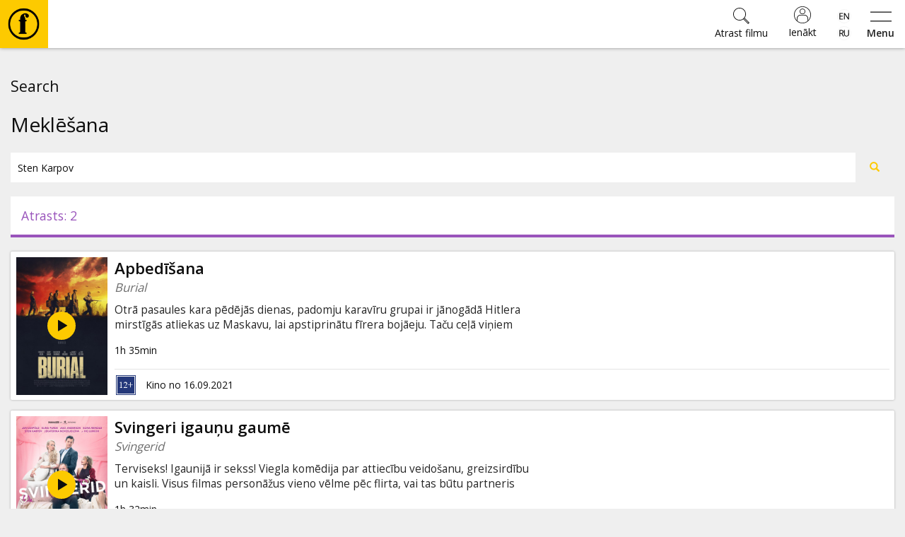

--- FILE ---
content_type: text/html; charset=utf-8
request_url: https://www.forumcinemas.lv/search/?query=Sten+Karpov
body_size: 14924
content:
<!DOCTYPE html>
<!--[if lt IE 7]>      <html class="no-js area-forumcinemas country-lv lt-ie9 lt-ie8 lt-ie7" lang="lv"> <![endif]-->
<!--[if IE 7]>         <html class="no-js area-forumcinemas country-lv lt-ie9 lt-ie8" lang="lv"> <![endif]-->
<!--[if IE 8]>         <html class="no-js area-forumcinemas country-lv lt-ie9" lang="lv"> <![endif]-->
<!--[if gt IE 8]><!--[if gt IE 8]><!-->
<html class="no-js area-forumcinemas country-lv" lang="lv">
<!--<![endif]-->
<head>

    <meta http-equiv="Content-Type" content="text/html; charset=utf-8" />
    <meta http-equiv="X-UA-Compatible" content="IE=edge,chrome=1">
<!--string is baseUrl-->
<meta name="viewport" content="width=device-width, initial-scale=1, maximum-scale=1, user-scalable=no">


    <title>Forum Cinemas</title>

    <meta property="og:title" content="Forum Cinemas" />
    <meta property="og:site_name" content="Forum Cinemas" />
    <meta name="description" />



<!--T1 is baseUrl, T2 is ImageUrl-->

<link rel="shortcut icon" href="https://forumcinemaslv.blob.core.windows.net/images/favicon.ico" />
<link rel="icon" href="https://forumcinemaslv.blob.core.windows.net/images/favicon.png" type="image/png" />




    
    <link href="/SharedAssets/Styles/libs/libs?v=RJhG73JCfz7_spg_7_-a4Or_2R2W9ecxp_MrKn0i3Hw1" rel="stylesheet"/>




    <!--Render override style tags-->
<!--string is baseUrl-->

<link href="//maxcdn.bootstrapcdn.com/font-awesome/4.7.0/css/font-awesome.min.css" rel="stylesheet">
<link rel="stylesheet" type="text/css" href="/CustomAssets/new-forumcinemas-ee/Styles/style.min.css?v=12" />
<link rel="stylesheet" type="text/css" href="/CustomAssets/new-forumcinemas-lv/Styles/fc.css?v=6" />
<link href="https://fonts.googleapis.com/css?family=Open+Sans:400,600,700&amp;subset=latin-ext" rel="stylesheet">



        <!-- Google Tag Manager -->
        <script>
            (function (w, d, s, l, i) {
                w[l] = w[l] || []; w[l].push({
                    'gtm.start':
                        new Date().getTime(), event: 'gtm.js'
                }); var f = d.getElementsByTagName(s)[0],
                    j = d.createElement(s), dl = l != 'dataLayer' ? '&l=' + l : ''; j.async = true; j.src =
                        'https://www.googletagmanager.com/gtm.js?id=' + i + dl; f.parentNode.insertBefore(j, f);
            })(window, document, 'script', 'dataLayer', 'GTM-5QZ9G5C');</script>
        <!-- End Google Tag Manager -->







    <script language="javascript" type="text/javascript">
            
        var baseDomain = 'www.forumcinemas.lv';
        var baseUrl = '';
        var baseLangUrl = '';
        

    </script>

    <!--Modernizer must be fist script-->
    <script src="/Modernizer?v=inCVuEFe6J4Q07A0AcRsbJic_UE5MwpRMNGcOtk94TE1"></script>


    <script src="/BundledScripts/BeforePage?v=kbEyu-PU3xnyeu40VPLqfh3zwLPryMC_NEYllo9ct7c1"></script>



    

<script type="text/javascript" src="https://cdnjs.cloudflare.com/ajax/libs/bodymovin/5.6.8/lottie.min.js">
</script>
    <style type="text/css">
        #MyPageIndexLoyaltyStatus svg.circle-chart {
            width: 195px !important;
        }
        #fclogo, #combo {
            opacity: 0;
            position: absolute;
            left: 50%;
            top: 47%;
            animation: fade 3s forwards;
            width: 60px;
            height: 60px;
            transform: translate(-50%, -50%);
        }
        #pilet {
            opacity: 0;
            position: absolute;
            left: 50%;
            top: 47%;
            animation: fade 3s forwards;
            width: 90px;
            height: 90px;
            transform: translate(-50%, -50%);
        }
        #kino-fans {
            position: absolute;
            transform: rotate(49deg);
            bottom: 28%;
            font-size: 9px;
            text-transform: uppercase;
        }
        #kino-draugs {
            position: absolute;
            font-size: 9px;
            text-transform: uppercase;
            top: 10%;
            width: 100%;
        }
        #kino-guru {
            position: absolute;
            font-size: 9px;
            text-transform: uppercase;
            transform: rotate(-49deg);
            left: 74%;
            bottom: 28%;
        }
    </style>

<!-- Naxti style overrides 
<link href="//www.naxti.ee/dev/fc.css?v=3" rel="stylesheet">
-->
<!-- Temp styles -->
<style>
@media (max-width: 767px){
.event-top-withimage>.img-container>.image-cover {
    left: -10%;
    top: -10%;
    right: -10%;
    bottom: -10%;
    filter: blur(18px);
    -webkit-filter: blur(18px);
}
}
@media (min-width: 768px){
.event-top-withimage>.img-container>.overlay2 {
    background-color: transparent;
}
}
@media (min-width: 1310px){
.show-list-row>div:first-child {
    width: 100%;
}
}
</style>
<!-- Domain verification -->
<meta name="facebook-domain-verification" content="vztzfshm1foe7mjo2lnv2nk0ko5p1r" />
<script>
const possibleValues = ["303947", "303958", "303959", "303981"];
function checkIfContainsPossibleValue() {
  return possibleValues.some(value => window.location.href.indexOf(value) > -1);
}
function jeans() {
var logoElement = document.getElementById("header-logo");
logoElement.style.backgroundColor = '#79baec';
const svgElement = document.querySelector('.classfilter-selector-container svg');
svgElement.style.fill = '#79baec';
const textElement = document.querySelector('.classfilter-selector-container .class-filter-title');
textElement.style.color = '#79baec';
  var pogas = document.getElementsByClassName("btn-primary");
  for (var i = 0; i < pogas.length; i++) {
    pogas[i].style.backgroundColor = "#79baec";
    pogas[i].style.borderColor = "#79baec";
  }
  const birkas= document.getElementsByClassName("badge");
  for (let i = 0; i < birkas.length; i++) {
    birkas[i].style.backgroundColor = "#79baec";
  }

const elements = document.getElementsByClassName('js-init-image');
for (let i = 0; i < elements.length; i++) {
  elements[i].style.color = "#79baec";
  elements[i].style.textDecoration = "none";
  
  elements[i].addEventListener('mouseover', function() {
    this.style.color = "#6094bc";
    this.style.textDecoration = "underline";
  });
  elements[i].addEventListener('mouseout', function() {
    this.style.color = "#79baec";
    this.style.textDecoration = "none";
  });
}
};
if (checkIfContainsPossibleValue()) {
  window.addEventListener("load", jeans);
}
</script>
<script src="https://consent.digiworks.dev/consent/app/init.js" async></script>
    <style>
        .small-event-show-block > .left-side {
            text-align: center;
        }

            .small-event-show-block > .left-side .event-item-thumb {
                display: inline-block;
                width: 105px;
            }

        .block-top-contentBlock-group-item.notselected .img-responsive-full {
            visibility: hidden;
            display: none;
        }

        .show-finder ._ajaxloading .loadingScreen {
            clear: both;
            padding-top: 2em !important;
        }

        .simplebar-content .event-list-item-inner {
            width: 132px;
        }

        .simplebar-content .event-item-thumb {
            width: 132px;
            height: 198px;
        }

        .image-cover-parent img, .image-cover-parent .cover-image {
            opacity: 0;
        }

            /*.image-cover-parent.loaded::before {
                content: '';
                opacity: 0;
                visibility: hidden;
                transition: visibility 0s 1s, opacity 300ms ease-out;
            }*/

            .image-cover-parent.loaded img, .image-cover-parent .cover-image.loaded {
                visibility: visible;
                opacity: 1;
                transition: opacity 300ms ease-out;
            }
    </style>

</head>

<body style="min-width:320px;overflow-x:auto">



        <!-- Google Tag Manager -->
        <noscript>
            <iframe src="//www.googletagmanager.com/ns.html?id=GTM-5QZ9G5C" height="0" width="0" style="display: none; visibility: hidden"></iframe>
        </noscript>
        <!-- End Google Tag Manager -->




    <!--[if lt IE 8]>
        <p class="browsehappy">You are using an <strong>outdated</strong> browser. Please <a target="_blank" href="http://browsehappy.com/">upgrade your browser</a> to improve your experience.</p>
    <![endif]-->
    <noscript>
        <p class="browsehappy no-js-message"><strong>Javascript</strong> in your browser is not enabled. Please enable <strong>Javascript</strong> to improve your experience.</p>
    </noscript>





<!--displayed when navbar is fixed-->

<header id="main-header" class="navbar-default clearfix navbar-fixed-top" style="min-width:320px;">
    <div class="container">
        <div class="navbar-formOrNav pull-right navbar-shoppingcart hidden-xs">
            <div class="nav navbar-btn">

            </div>
        </div>
        <div class="navbar-header">
                <div class="visible-xs visible-sm visible-md navbar-formOrNav pull-right navbar-togglebutton">
                    <div class="nav navbar-btn">
                        <button type="button" class="btn btn-link" id="sidebar-button">
                            <svg xmlns="http://www.w3.org/2000/svg" width="54" height="25" viewBox="0 0 54 25">
                                <path d="M0 2V0h54v2H0zm0 23v-2h54v2H0z" />
                            </svg>
                            <span>Menu</span>
                        </button>
                    </div>
                </div>
            <div id="navbar-brand-logo" class="navbar-brand">
                <div class="v-center-table">
                    <div class="v-center-tr">
                        <div class="v-center-td">
                            <a href="/">
                                <img id="header-logo" src="/CustomAssets/new-forumcinemas-ee/Images/header-logo.png" title="Forum Cinemas" />
                            </a>
                        </div>
                    </div>
                </div>
            </div>

                <div class="visible-xs visible-sm visible-md navbar-formOrNav pull-right navbar-language-selection">
                    <div class="nav navbar-btn">
                            <div class="btn-group-vertical">
                <a class="btn " href="/eng/search/">
                    <div style="background-image: url('/Content/flags/mini/en.png')"></div>
                </a>
                <a class="btn " href="/rus/search/">
                    <div style="background-image: url('/Content/flags/mini/ru.png')"></div>
                </a>
    </div>
                    </div>
                </div>
                <div class="visible-xs visible-sm visible-md navbar-formOrNav pull-right navbar-login">
                    <div class="nav navbar-btn">
                            <a href="/mypage/logon/?returnUrl=%252fsearch%252f%253fquery%253dSten%252bKarpov" class="btn btn-login btn-default">
                                <svg xmlns="http://www.w3.org/2000/svg" width="24" height="24" viewBox="0 0 480 480">
                                    <path d="M478.9 217.9C467.5 94.5 364 0 240 0 107.5 0 0 107.5 0 240s107.5 240 240 240c7.2 0 14.4-.3 21.6-1 6.7-.6 13.3-1.5 19.8-2.7l2.5-.4c121.9-22.7 206.4-134.5 195-258zM384 411.5l-1.1.9c-4.5 3.7-9.1 7.3-13.8 10.6-.6.4-1.3.9-1.9 1.3-4.8 3.3-9.6 6.4-14.6 9.3-.6.4-1.3.7-1.9 1.1-5.1 2.9-10.2 5.6-15.4 8-.6.3-1.2.5-1.8.8-5.3 2.5-10.7 4.7-16.2 6.7-.5.2-1.1.4-1.6.6-5.6 2-11.3 3.8-17 5.4l-1.4.3c-5.9 1.6-11.8 2.9-17.8 4-.3.1-.7.1-1 .2-6.1 1.1-12.3 1.9-18.5 2.5h-.6c-6.4.6-12.8.8-19.3.8s-12.9-.2-19.3-.8h-.6c-6.2-.6-12.4-1.4-18.5-2.4-.4-.1-.7-.1-1-.2-6-1.1-11.9-2.4-17.8-3.9l-1.4-.4c-5.7-1.6-11.4-3.4-16.9-5.4-.6-.2-1.2-.4-1.7-.6-5.5-2-10.8-4.3-16.1-6.7-.7-.3-1.3-.6-2-.9-5.2-2.4-10.3-5.1-15.2-7.9l-2.1-1.2c-4.9-2.9-9.7-5.9-14.4-9.2l-2.1-1.5c-4.6-3.3-9.1-6.8-13.5-10.4l-1.2-1.1V344c.1-48.6 39.4-87.9 88-88h112c48.6.1 87.9 39.4 88 88v67.5zm16-14.9V344c-.1-57.4-46.6-103.9-104-104H184c-57.4.1-103.9 46.6-104 104v52.6C-6.2 308.7-5.2 167.7 82.1 80.9c87.4-86.8 228.4-86.8 315.7 0 87.4 86.8 88.4 227.8 2.2 315.7zM240 64c-44.2 0-80 35.8-80 80s35.8 80 80 80 80-35.8 80-80-35.8-80-80-80zm0 144c-35.3 0-64-28.7-64-64s28.7-64 64-64 64 28.7 64 64-28.7 64-64 64z" />
                                </svg>
                                <span>Ienākt</span>
                            </a>
                    </div>
                </div>

                <div class="visible-xs visible-sm visible-md navbar-formOrNav pull-right navbar-search">
                    <div class="nav navbar-btn">

<div class="global-search-container">
    <form method="get" action="/search/">
        <button type="button" class="btn btn-link close-search">
            <svg xmlns="http://www.w3.org/2000/svg" height="36" width="36" viewBox="0 0 50.9 50.9">
                <path d="M50.9 2.8L48.1 0 25.5 22.6 2.8 0 0 2.8l22.6 22.7L0 48.1l2.8 2.8 22.7-22.6 22.6 22.6 2.8-2.8-22.6-22.6z" />
            </svg>
            <span>Aizvērt</span>
        </button>
        <div class="header">
            <svg xmlns="http://www.w3.org/2000/svg" height="60" width="60" viewBox="0 0 45.8 45.81"><path d="M23.2,0h-.34a22.91,22.91,0,0,0,0,45.81h.34A22.91,22.91,0,0,0,23.2,0Zm0,42.55h-.34a19.65,19.65,0,0,1,0-39.3h.34a19.65,19.65,0,0,1,0,39.3ZM25.6,7.36a7.3,7.3,0,0,0-2.4.35,7,7,0,0,0-5.31,6.59v2.42h-2v2h.53A1.47,1.47,0,0,1,17.9,20.2v.06h0V33.87a1.47,1.47,0,0,1-1.47,1.47h-.54v2H27.25v-2h-.52a1.47,1.47,0,0,1-1.47-1.47V20.28h0V20.2a1.47,1.47,0,0,1,1.47-1.47h.53v-2h-2V16c0-3.11-1.31-3.92-1.74-5.37a1.12,1.12,0,0,1,.72-1.51c1.27-.22,1.48,1,1.47,1.9a2.26,2.26,0,0,0,2.47,2.58,2.52,2.52,0,0,0,2.39-2.74C30.56,8.73,27.91,7.36,25.6,7.36Z" /></svg>
            <h3>Atrast filmu</h3>
        </div>

        <div class="input-group">
            <input class="form-control global-search-input" name="query" placeholder="Atrast filmu" type="text" autocomplete="off" />
            <div class="input-group-btn">
                <button type="submit" class="btn btn-default">
                    <svg xmlns="http://www.w3.org/2000/svg" width="23" height="23" viewBox="0 0 53.627 53.627">
                        <path d="M53.627 49.385L37.795 33.553C40.423 30.046 42 25.709 42 21 42 9.42 32.58 0 21 0S0 9.42 0 21s9.42 21 21 21c4.709 0 9.046-1.577 12.553-4.205l15.832 15.832 4.242-4.242zM2 21C2 10.523 10.523 2 21 2s19 8.523 19 19-8.523 19-19 19S2 31.477 2 21zm33.567 15.093c.178-.172.353-.347.525-.525.146-.151.304-.29.445-.445l14.262 14.262-1.415 1.415-14.261-14.263c.155-.141.293-.299.444-.444z" />
                    </svg>
                </button>
            </div>
        </div>
        <div class="dynamic-search-result-container">
            <ul class="list-group dynamic-search-result">
                
            </ul>
        </div>
    </form>
    
    <button class="btn btn-default global-search-button ">
        <svg xmlns="http://www.w3.org/2000/svg" width="23" height="23" viewBox="0 0 53.627 53.627">
            <path d="M53.627 49.385L37.795 33.553C40.423 30.046 42 25.709 42 21 42 9.42 32.58 0 21 0S0 9.42 0 21s9.42 21 21 21c4.709 0 9.046-1.577 12.553-4.205l15.832 15.832 4.242-4.242zM2 21C2 10.523 10.523 2 21 2s19 8.523 19 19-8.523 19-19 19S2 31.477 2 21zm33.567 15.093c.178-.172.353-.347.525-.525.146-.151.304-.29.445-.445l14.262 14.262-1.415 1.415-14.261-14.263c.155-.141.293-.299.444-.444z" />
        </svg>
        <span>Atrast filmu</span>
    </button>
    <script>
        $(document).ready(function () {
            $(".global-search-button").click(function (e) {
                $("body").addClass("show-search");
                $(".global-search-input").focus();
            });
            $("body").click(function (e) {
                if (e.target.className && typeof e.target.className.indexOf == 'function' && e.target.className.indexOf("global-search-container") == -1 && !$(e.target).parents(".global-search-container").size()) {
                    $("body").removeClass("show-search");
                }
            });
            $(".close-search").click(function () {
                $("body").removeClass("show-search");
            });
            new SimpleBar($('.dynamic-search-result-container')[0], { autoHide: false });
            $(".global-search-input").keyup(function () {
                var val = $.trim(this.value).toUpperCase();
                $.getJSON("/search//?query=" + val + "&suggest=1&format=json", function (data) {
                    var items = [];
                    if (data && data.length) {
                        if (data.length > 30) {
                            data = data.slice(0, 29);
                        }
                        $.each(data, function (key, val) {
                            items.push("<li class='list-group-item'><a href='"+val.Url+"' class='one-line'>"+val.Name+"</a></li>");
                        });
                        $(".dynamic-search-result").html(items.join(""));
                    } else {
                        $(".dynamic-search-result").html("");
                    }
                });
            });
        });
    </script>
</div>
                    </div>
                </div>

        </div>

        <div class="collapse navbar-collapse">
<ul class="nav navbar-nav navbar-main-menu">
            <li class=" SubMenuNode_1884"><a href="/filmas/sobrid-kinoteatri" target="">Filmas</a></li>
            <li class=" SubMenuNode_2448"><a href="https://www.forumcinemas.lv/kultura/kino-muzika/" target="">🎵</a></li>
            <li class=" SubMenuNode_1885"><a href="/biletes/bilesu-cenas" target="">Biļetes</a></li>
            <li class=" SubMenuNode_1886"><a href="/kultura/opera" target="">Kultūra</a></li>
            <li class=" SubMenuNode_1887"><a href="/pasakumi/zales-ire" target="">Pasākumi</a></li>
            <li class=" SubMenuNode_1888"><a href="/jaunumi" target="">Ziņas</a></li>
            <li class=" SubMenuNode_1880"><a href="/davanu-kartes/kino-davanu-kartes" target="">Dāvanu kartes</a></li>
            <li class=" SubMenuNode_1889"><a href="/kino-uzkodas/PopHouse" target="">Uzkodas</a></li>
            <li class=" SubMenuNode_1890"><a href="/uznemumiem/davanu-kartes-uznemumiem" target="">B2B</a></li>
            <li class=" SubMenuNode_1891"><a href="/kino-klubs/intro" target="">Kino Klubs</a></li>
</ul>
<script>
    $(document).ready(function () {
        $('.dropdown-submenu > a').on("click", function (e) {
            $('.dropdown-menu.sub-open').toggle().removeClass('sub-open');
            $(this).next('ul').toggleClass("sub-open").toggle();
            e.stopPropagation();
            e.preventDefault();
        });
    });
</script>
            <div class="navbar-right no-top-margin no-bottom-margin">
                    <div class="navbar-formOrNav navbar-right  navbar-language-selection">
                        <div class="nav navbar-btn">
                                <div class="btn-group-vertical">
                <a class="btn " href="/eng/search/">
                    <div style="background-image: url('/Content/flags/mini/en.png')"></div>
                </a>
                <a class="btn " href="/rus/search/">
                    <div style="background-image: url('/Content/flags/mini/ru.png')"></div>
                </a>
    </div>
                        </div>
                    </div>
                        <div class="navbar-formOrNav navbar-right navbar-login">
                            <div class="nav navbar-btn">
<div >
    
<a href="/mypage/logon/?returnUrl=%252fsearch%252f%253fquery%253dSten%252bKarpov" class="btn-login btn btn-default visible-xs visible-sm">
    <svg xmlns="http://www.w3.org/2000/svg" width="24" height="24" viewBox="0 0 480 480">
        <path d="M478.9 217.9C467.5 94.5 364 0 240 0 107.5 0 0 107.5 0 240s107.5 240 240 240c7.2 0 14.4-.3 21.6-1 6.7-.6 13.3-1.5 19.8-2.7l2.5-.4c121.9-22.7 206.4-134.5 195-258zM384 411.5l-1.1.9c-4.5 3.7-9.1 7.3-13.8 10.6-.6.4-1.3.9-1.9 1.3-4.8 3.3-9.6 6.4-14.6 9.3-.6.4-1.3.7-1.9 1.1-5.1 2.9-10.2 5.6-15.4 8-.6.3-1.2.5-1.8.8-5.3 2.5-10.7 4.7-16.2 6.7-.5.2-1.1.4-1.6.6-5.6 2-11.3 3.8-17 5.4l-1.4.3c-5.9 1.6-11.8 2.9-17.8 4-.3.1-.7.1-1 .2-6.1 1.1-12.3 1.9-18.5 2.5h-.6c-6.4.6-12.8.8-19.3.8s-12.9-.2-19.3-.8h-.6c-6.2-.6-12.4-1.4-18.5-2.4-.4-.1-.7-.1-1-.2-6-1.1-11.9-2.4-17.8-3.9l-1.4-.4c-5.7-1.6-11.4-3.4-16.9-5.4-.6-.2-1.2-.4-1.7-.6-5.5-2-10.8-4.3-16.1-6.7-.7-.3-1.3-.6-2-.9-5.2-2.4-10.3-5.1-15.2-7.9l-2.1-1.2c-4.9-2.9-9.7-5.9-14.4-9.2l-2.1-1.5c-4.6-3.3-9.1-6.8-13.5-10.4l-1.2-1.1V344c.1-48.6 39.4-87.9 88-88h112c48.6.1 87.9 39.4 88 88v67.5zm16-14.9V344c-.1-57.4-46.6-103.9-104-104H184c-57.4.1-103.9 46.6-104 104v52.6C-6.2 308.7-5.2 167.7 82.1 80.9c87.4-86.8 228.4-86.8 315.7 0 87.4 86.8 88.4 227.8 2.2 315.7zM240 64c-44.2 0-80 35.8-80 80s35.8 80 80 80 80-35.8 80-80-35.8-80-80-80zm0 144c-35.3 0-64-28.7-64-64s28.7-64 64-64 64 28.7 64 64-28.7 64-64 64z" />
    </svg>
    <span>Ienākt</span>
</a>
<!--uses js to enable popover-->
<div class="btn-login btn btn-default popover-link hidden-xs hidden-sm">
    <svg xmlns="http://www.w3.org/2000/svg" width="24" height="24" viewBox="0 0 480 480">
        <path d="M478.9 217.9C467.5 94.5 364 0 240 0 107.5 0 0 107.5 0 240s107.5 240 240 240c7.2 0 14.4-.3 21.6-1 6.7-.6 13.3-1.5 19.8-2.7l2.5-.4c121.9-22.7 206.4-134.5 195-258zM384 411.5l-1.1.9c-4.5 3.7-9.1 7.3-13.8 10.6-.6.4-1.3.9-1.9 1.3-4.8 3.3-9.6 6.4-14.6 9.3-.6.4-1.3.7-1.9 1.1-5.1 2.9-10.2 5.6-15.4 8-.6.3-1.2.5-1.8.8-5.3 2.5-10.7 4.7-16.2 6.7-.5.2-1.1.4-1.6.6-5.6 2-11.3 3.8-17 5.4l-1.4.3c-5.9 1.6-11.8 2.9-17.8 4-.3.1-.7.1-1 .2-6.1 1.1-12.3 1.9-18.5 2.5h-.6c-6.4.6-12.8.8-19.3.8s-12.9-.2-19.3-.8h-.6c-6.2-.6-12.4-1.4-18.5-2.4-.4-.1-.7-.1-1-.2-6-1.1-11.9-2.4-17.8-3.9l-1.4-.4c-5.7-1.6-11.4-3.4-16.9-5.4-.6-.2-1.2-.4-1.7-.6-5.5-2-10.8-4.3-16.1-6.7-.7-.3-1.3-.6-2-.9-5.2-2.4-10.3-5.1-15.2-7.9l-2.1-1.2c-4.9-2.9-9.7-5.9-14.4-9.2l-2.1-1.5c-4.6-3.3-9.1-6.8-13.5-10.4l-1.2-1.1V344c.1-48.6 39.4-87.9 88-88h112c48.6.1 87.9 39.4 88 88v67.5zm16-14.9V344c-.1-57.4-46.6-103.9-104-104H184c-57.4.1-103.9 46.6-104 104v52.6C-6.2 308.7-5.2 167.7 82.1 80.9c87.4-86.8 228.4-86.8 315.7 0 87.4 86.8 88.4 227.8 2.2 315.7zM240 64c-44.2 0-80 35.8-80 80s35.8 80 80 80 80-35.8 80-80-35.8-80-80-80zm0 144c-35.3 0-64-28.7-64-64s28.7-64 64-64 64 28.7 64 64-28.7 64-64 64z" />
    </svg>
    <span>Ienākt</span>
</div>
<div class="popover-title hide hidden-xs hidden-sm"></div>
<div class="popover-content hide hidden-xs hidden-sm">
    <div class="popover-login-container">
        <button type="button" class="close-login btn btn-link" onclick="$('.popover-link').popover('hide')">
            <svg xmlns="http://www.w3.org/2000/svg" height="36" width="36" viewBox="0 0 50.9 50.9">
                <path d="M50.9 2.8L48.1 0 25.5 22.6 2.8 0 0 2.8l22.6 22.7L0 48.1l2.8 2.8 22.7-22.6 22.6 22.6 2.8-2.8-22.6-22.6z" />
            </svg>
            <span>Aizvērt</span>
        </button>
        <div class="header">
            <svg xmlns="http://www.w3.org/2000/svg" height="60" width="60" viewBox="0 0 45.8 45.81"><path d="M23.2,0h-.34a22.91,22.91,0,0,0,0,45.81h.34A22.91,22.91,0,0,0,23.2,0Zm0,42.55h-.34a19.65,19.65,0,0,1,0-39.3h.34a19.65,19.65,0,0,1,0,39.3ZM25.6,7.36a7.3,7.3,0,0,0-2.4.35,7,7,0,0,0-5.31,6.59v2.42h-2v2h.53A1.47,1.47,0,0,1,17.9,20.2v.06h0V33.87a1.47,1.47,0,0,1-1.47,1.47h-.54v2H27.25v-2h-.52a1.47,1.47,0,0,1-1.47-1.47V20.28h0V20.2a1.47,1.47,0,0,1,1.47-1.47h.53v-2h-2V16c0-3.11-1.31-3.92-1.74-5.37a1.12,1.12,0,0,1,.72-1.51c1.27-.22,1.48,1,1.47,1.9a2.26,2.26,0,0,0,2.47,2.58,2.52,2.52,0,0,0,2.39-2.74C30.56,8.73,27.91,7.36,25.6,7.36Z" /></svg>
            <h3>Ienākt</h3>
        </div>
        <form class="" method="post" action="/mypage/logon/">
            <input type="hidden" name="ReturnUrl" value="%2fsearch%2f%3fquery%3dSten%2bKarpov" />
                <input type="hidden" name="rvt" value="E16675C7FEE5C2286D4C6637CF519045" autocomplete="off" readonly="readonly" />
            <div class="form-group">
                <label for="userName" class="display-if-no-placeholder">Lietotājvārds</label>
                <div class="input-group">
                    <div class="input-group-addon">
                        <svg xmlns="http://www.w3.org/2000/svg" width="24" height="24" viewBox="0 0 480 480">
                            <path d="M478.9 217.9C467.5 94.5 364 0 240 0 107.5 0 0 107.5 0 240s107.5 240 240 240c7.2 0 14.4-.3 21.6-1 6.7-.6 13.3-1.5 19.8-2.7l2.5-.4c121.9-22.7 206.4-134.5 195-258zM384 411.5l-1.1.9c-4.5 3.7-9.1 7.3-13.8 10.6-.6.4-1.3.9-1.9 1.3-4.8 3.3-9.6 6.4-14.6 9.3-.6.4-1.3.7-1.9 1.1-5.1 2.9-10.2 5.6-15.4 8-.6.3-1.2.5-1.8.8-5.3 2.5-10.7 4.7-16.2 6.7-.5.2-1.1.4-1.6.6-5.6 2-11.3 3.8-17 5.4l-1.4.3c-5.9 1.6-11.8 2.9-17.8 4-.3.1-.7.1-1 .2-6.1 1.1-12.3 1.9-18.5 2.5h-.6c-6.4.6-12.8.8-19.3.8s-12.9-.2-19.3-.8h-.6c-6.2-.6-12.4-1.4-18.5-2.4-.4-.1-.7-.1-1-.2-6-1.1-11.9-2.4-17.8-3.9l-1.4-.4c-5.7-1.6-11.4-3.4-16.9-5.4-.6-.2-1.2-.4-1.7-.6-5.5-2-10.8-4.3-16.1-6.7-.7-.3-1.3-.6-2-.9-5.2-2.4-10.3-5.1-15.2-7.9l-2.1-1.2c-4.9-2.9-9.7-5.9-14.4-9.2l-2.1-1.5c-4.6-3.3-9.1-6.8-13.5-10.4l-1.2-1.1V344c.1-48.6 39.4-87.9 88-88h112c48.6.1 87.9 39.4 88 88v67.5zm16-14.9V344c-.1-57.4-46.6-103.9-104-104H184c-57.4.1-103.9 46.6-104 104v52.6C-6.2 308.7-5.2 167.7 82.1 80.9c87.4-86.8 228.4-86.8 315.7 0 87.4 86.8 88.4 227.8 2.2 315.7zM240 64c-44.2 0-80 35.8-80 80s35.8 80 80 80 80-35.8 80-80-35.8-80-80-80zm0 144c-35.3 0-64-28.7-64-64s28.7-64 64-64 64 28.7 64 64-28.7 64-64 64z" />
                        </svg>
                    </div>
                    <input type="text" value="" name="userName" class="form-control" placeholder="Lietotājvārds" />
                </div>
            </div>
            <div class="form-group">
                <label for="password" class="display-if-no-placeholder">Parole</label>
                <div class="input-group">
                    <div class="input-group-addon">
                        <svg xmlns="http://www.w3.org/2000/svg" width="24" height="24" viewBox="0 0 56 56"><path d="M40,0A16,16,0,0,0,26.7,24.88L.29,51.29a1,1,0,0,0,0,1.42,1,1,0,0,0,1.42,0L6,48.41l7.29,7.3a1,1,0,0,0,1.42,0,1,1,0,0,0,0-1.42L7.41,47,11,43.41l5.29,5.3a1,1,0,0,0,1.42,0,1,1,0,0,0,0-1.42L12.41,42,16,38.41l7.29,7.3a1,1,0,0,0,1.42,0,1,1,0,0,0,0-1.42L17.41,37,27.94,26.48A16,16,0,1,0,40,0Zm0,30A14,14,0,1,1,54,16,14,14,0,0,1,40,30Z" /></svg>
                    </div>
                    <input type="password" value="" name="password" class="form-control" placeholder="Parole" />
                </div>
            </div>
                <div class="form-group">
                    <input name="rememberMe" id="popOverRememberMe" type="checkbox" class="remember-me-checkbox"  value="true" />
                    <label for="popOverRememberMe">
                        Atcerēties mani
                    </label>
                </div>
            <div class="form-group text-center">
                <button type="submit" class="btn btn-primary btn-lg">
                    Ienākt
                </button>
            </div>
            <p class="text-center register-question">
                Neesi reģistrējies Kino Klubā?
                <a href="/mypage/register/" class="block">
                    Reģistrēties
                </a>
            </p>
            <p class="text-center">
                
                <a href="/mypage/forgotpassword/">
                    Atjaunot paroli
                </a>
            </p>
        </form>
    </div>
</div>
<script>
    $('.popover-link').popover({
        html: true,
        title: function () {
            return $(this).parent().find(".popover-title").html();
        },
        content: function () {
            return $(this).parent().find(".popover-content").html();
        },
        placement: "auto"
    });
</script>
   
</div>
                            </div>
                        </div>
                    <div class="navbar-formOrNav pull-right navbar-search">
                        <div class="nav navbar-btn">

<div class="global-search-container">
    <form method="get" action="/search/">
        <button type="button" class="btn btn-link close-search">
            <svg xmlns="http://www.w3.org/2000/svg" height="36" width="36" viewBox="0 0 50.9 50.9">
                <path d="M50.9 2.8L48.1 0 25.5 22.6 2.8 0 0 2.8l22.6 22.7L0 48.1l2.8 2.8 22.7-22.6 22.6 22.6 2.8-2.8-22.6-22.6z" />
            </svg>
            <span>Aizvērt</span>
        </button>
        <div class="header">
            <svg xmlns="http://www.w3.org/2000/svg" height="60" width="60" viewBox="0 0 45.8 45.81"><path d="M23.2,0h-.34a22.91,22.91,0,0,0,0,45.81h.34A22.91,22.91,0,0,0,23.2,0Zm0,42.55h-.34a19.65,19.65,0,0,1,0-39.3h.34a19.65,19.65,0,0,1,0,39.3ZM25.6,7.36a7.3,7.3,0,0,0-2.4.35,7,7,0,0,0-5.31,6.59v2.42h-2v2h.53A1.47,1.47,0,0,1,17.9,20.2v.06h0V33.87a1.47,1.47,0,0,1-1.47,1.47h-.54v2H27.25v-2h-.52a1.47,1.47,0,0,1-1.47-1.47V20.28h0V20.2a1.47,1.47,0,0,1,1.47-1.47h.53v-2h-2V16c0-3.11-1.31-3.92-1.74-5.37a1.12,1.12,0,0,1,.72-1.51c1.27-.22,1.48,1,1.47,1.9a2.26,2.26,0,0,0,2.47,2.58,2.52,2.52,0,0,0,2.39-2.74C30.56,8.73,27.91,7.36,25.6,7.36Z" /></svg>
            <h3>Atrast filmu</h3>
        </div>

        <div class="input-group">
            <input class="form-control global-search-input" name="query" placeholder="Atrast filmu" type="text" autocomplete="off" />
            <div class="input-group-btn">
                <button type="submit" class="btn btn-default">
                    <svg xmlns="http://www.w3.org/2000/svg" width="23" height="23" viewBox="0 0 53.627 53.627">
                        <path d="M53.627 49.385L37.795 33.553C40.423 30.046 42 25.709 42 21 42 9.42 32.58 0 21 0S0 9.42 0 21s9.42 21 21 21c4.709 0 9.046-1.577 12.553-4.205l15.832 15.832 4.242-4.242zM2 21C2 10.523 10.523 2 21 2s19 8.523 19 19-8.523 19-19 19S2 31.477 2 21zm33.567 15.093c.178-.172.353-.347.525-.525.146-.151.304-.29.445-.445l14.262 14.262-1.415 1.415-14.261-14.263c.155-.141.293-.299.444-.444z" />
                    </svg>
                </button>
            </div>
        </div>
        <div class="dynamic-search-result-container">
            <ul class="list-group dynamic-search-result">
                
            </ul>
        </div>
    </form>
    
    <button class="btn btn-default global-search-button ">
        <svg xmlns="http://www.w3.org/2000/svg" width="23" height="23" viewBox="0 0 53.627 53.627">
            <path d="M53.627 49.385L37.795 33.553C40.423 30.046 42 25.709 42 21 42 9.42 32.58 0 21 0S0 9.42 0 21s9.42 21 21 21c4.709 0 9.046-1.577 12.553-4.205l15.832 15.832 4.242-4.242zM2 21C2 10.523 10.523 2 21 2s19 8.523 19 19-8.523 19-19 19S2 31.477 2 21zm33.567 15.093c.178-.172.353-.347.525-.525.146-.151.304-.29.445-.445l14.262 14.262-1.415 1.415-14.261-14.263c.155-.141.293-.299.444-.444z" />
        </svg>
        <span>Atrast filmu</span>
    </button>
    <script>
        $(document).ready(function () {
            $(".global-search-button").click(function (e) {
                $("body").addClass("show-search");
                $(".global-search-input").focus();
            });
            $("body").click(function (e) {
                if (e.target.className && typeof e.target.className.indexOf == 'function' && e.target.className.indexOf("global-search-container") == -1 && !$(e.target).parents(".global-search-container").size()) {
                    $("body").removeClass("show-search");
                }
            });
            $(".close-search").click(function () {
                $("body").removeClass("show-search");
            });
            new SimpleBar($('.dynamic-search-result-container')[0], { autoHide: false });
            $(".global-search-input").keyup(function () {
                var val = $.trim(this.value).toUpperCase();
                $.getJSON("/search//?query=" + val + "&suggest=1&format=json", function (data) {
                    var items = [];
                    if (data && data.length) {
                        if (data.length > 30) {
                            data = data.slice(0, 29);
                        }
                        $.each(data, function (key, val) {
                            items.push("<li class='list-group-item'><a href='"+val.Url+"' class='one-line'>"+val.Name+"</a></li>");
                        });
                        $(".dynamic-search-result").html(items.join(""));
                    } else {
                        $(".dynamic-search-result").html("");
                    }
                });
            });
        });
    </script>
</div>
                        </div>
                    </div>
            </div>

        </div>

    </div>

</header>
<div id="sidebar">
    <div class="sidebar-menu">

<ul class="navbar-side-menu" id="navbar-side-menu-items" style="float: none !important;">
            <li class=" SubMenuNode_1884"><a href="/filmas/sobrid-kinoteatri" target="">Filmas</a></li>
            <li class=" SubMenuNode_2448"><a href="https://www.forumcinemas.lv/kultura/kino-muzika/" target="">🎵</a></li>
            <li class=" SubMenuNode_1885"><a href="/biletes/bilesu-cenas" target="">Biļetes</a></li>
            <li class=" SubMenuNode_1886"><a href="/kultura/opera" target="">Kultūra</a></li>
            <li class=" SubMenuNode_1887"><a href="/pasakumi/zales-ire" target="">Pasākumi</a></li>
            <li class=" SubMenuNode_1888"><a href="/jaunumi" target="">Ziņas</a></li>
            <li class=" SubMenuNode_1880"><a href="/davanu-kartes/kino-davanu-kartes" target="">Dāvanu kartes</a></li>
            <li class=" SubMenuNode_1889"><a href="/kino-uzkodas/PopHouse" target="">Uzkodas</a></li>
            <li class=" SubMenuNode_1890"><a href="/uznemumiem/davanu-kartes-uznemumiem" target="">B2B</a></li>
            <li class=" SubMenuNode_1891"><a href="/kino-klubs/intro" target="">Kino Klubs</a></li>
</ul>
<script>
    var $myGroup = $('#navbar-side-menu-items');
    $myGroup.on('show.bs.collapse', '.collapse', function () {
        $(this).closest('li').addClass('open');
        if (!$(this).hasClass('in')) {
            //$myGroup.find('.collapse.in').collapse('hide');
            $(this).parent().parent().find('.collapse.in').collapse('hide');
        }
        
    });
    $myGroup.on('hidden.bs.collapse', '.collapse', function () {
        if (!$(this).hasClass('in')) {
            $(this).closest('li').removeClass('open');
        }
    });
</script>
    </div>
</div>

<script>
    $("#sidebar-button").click(function () {
        $("body").toggleClass("show-sidebar");
    });
    $("#sidebar").click(function (e) {
        if (e.target.id == "sidebar") {
            $("body").removeClass("show-sidebar");
        }
    });
    new SimpleBar($('.sidebar-menu')[0], { autoHide: true });
    $(document).ready(function () {
        // if timer is already displayed in page
        if ($('.shoppingCartSmallTimer').length > 1) {
            $('.navbar-shoppingcart').hide();
        } else if ($('.shoppingCartSmallTimer').length === 1) {
            $('.navbar-shoppingcart').show();
        }
    });
</script>



    <div id="new-body">

        <div id="wrapper-for-content-bg-still"></div>

        

        
<div id="layout-container" class="container">
    <div id="layout-default" class="layout row">
        <div id="layout-left" class="col-md-12 without-right-side col-center mainblock-PageSearch">
            <div class="bg"></div>
                <div class="panel panel-default layout-section-panel  viewname-PageSearch ">
                    <div class="panel-body">
<div class="PageSearch">
        <h3 class="title">Search</h3>
        <div class="block-html-infoText">
            <h1>Meklēšana</h1>
        </div>
    <form method="get" action="/search/">
        
        <div class="input-group input-group-search">
            <input class="form-control" name="query" placeholder="Atrast filmu" type="text" value="Sten Karpov" />
            <div class="input-group-btn">
                <button type="submit" class="btn btn-link btn-search">
                    <span class="glyphicon glyphicon-search"></span>
                </button>
            </div>
        </div>
    </form>
    <div class="results">
                <div class="bs-callout bs-callout-info"><h4>Atrasts: 2</h4></div>
    <div class="event-list-item classfilter-item classfilter_genres_genre_1520 classfilter_eventratings_eventrating_1105 " data-eventid="303423">
        <div class="bg"></div>
        <div class="bg-line-top"></div>
        <div class="bg-line"></div>
        <div class="event-list-item-inner">
            <div class="left-side">
                <div class="list-item-thumb event-item-thumb  image-cover-parent">
                    <img src="[data-uri]">
                    <div class="image-cover">
                        <img data-src="https://forumcinemaslv.blob.core.windows.net/1012/Event_9859/portrait_medium/BURIAL_1sheet_AW1.jpg" class="img-responsive" alt="Apbedīšana">
                        <noscript>
                            <img src="https://forumcinemaslv.blob.core.windows.net/1012/Event_9859/portrait_medium/BURIAL_1sheet_AW1.jpg?width=100" class="img-responsive-full" alt="Apbedīšana">
                        </noscript>
                            <a href="//www.youtube.com/watch?v=TndGS9inJTk" class="btn btn-default js-play-video trailer-icon-button hidden-xs hidden-sm" target="_blank" type="video/youtube" title="Trailer" onclick="playYouTubeTrailer(&#39;TndGS9inJTk&#39;, &#39;Trailer&#39;);return false;">
                                <span class="glyphicon glyphicon-play"></span>
                            </a>
                        <span class="event-name hidden">Apbedīšana</span>
                    </div>
                </div>
            </div>
            <div class="right-side">
                <div class="right-side-top">
                    <h2 class="list-item-desc-title no-top-margin no-bottom-margin event-name">
                        <a href="/event/303423/title/apbed%C4%AB%C5%A1ana/">Apbedīšana</a>
                    </h2>
                    <h4 class="event-original-name no-top-margin">Burial</h4>
                    
                    <p class="short-synopsis   hidden-xs">
                        <span>Otrā pasaules kara pēdējās dienas, padomju karavīru grupai ir jānogādā Hitlera mirstīgās atliekas uz Maskavu, lai apstiprinātu fīrera bojāeju. Taču ceļā viņiem nākās sastapties ar pretinieku, kura esamība padara uzdevuma izpildi par gandrīz neiespējamu. Filma angļu valodā ar subtitriem latviešu un krievu valodā.</span>
                    </p>
                        <p class="event-running-time visible-xs visible-sm visible-md no-margin">
                            1h 35min
                        </p>
                    <p class="event-releaseDate visible-xs no-bottom-margin">
                        Kino no<span>:</span> 16.09.2021
                    </p>
                    
                </div>
                <div class="right-side-bottom">
                    <div class="right-side-bottom-left">
                            <div class="event-icon-descriptors ">
                                    <img src="https://forumcinemaslv.blob.core.windows.net/images/rating_large_N12.png" title="Līdz 12 g.v. -  neiesakām" />
                            </div>
                            <p class="event-running-time hidden-xs hidden-sm hidden-md no-bottom-margin one-line">
                                
                                1h 35min
                            </p>
                        <p class="event-releaseDate hidden-xs no-bottom-margin">
                            Kino no 16.09.2021
                        </p>
                    </div>
                    <div class="right-side-bottom-right">
                        
                        <div>
                        </div>
                    </div>
                </div>
            </div>
        </div>
    </div>
    <div class="event-list-item classfilter-item classfilter_genres_genre_1526 classfilter_eventratings_eventrating_1106 " data-eventid="302304">
        <div class="bg"></div>
        <div class="bg-line-top"></div>
        <div class="bg-line"></div>
        <div class="event-list-item-inner">
            <div class="left-side">
                <div class="list-item-thumb event-item-thumb  image-cover-parent">
                    <img src="[data-uri]">
                    <div class="image-cover">
                        <img data-src="https://forumcinemaslv.blob.core.windows.net/1012/Event_8667/portrait_medium/Svingerid_poster.jpg" class="img-responsive" alt="Svingeri igauņu gaumē">
                        <noscript>
                            <img src="https://forumcinemaslv.blob.core.windows.net/1012/Event_8667/portrait_medium/Svingerid_poster.jpg?width=100" class="img-responsive-full" alt="Svingeri igauņu gaumē">
                        </noscript>
                            <a href="//www.youtube.com/watch?v=D8jUP5kJlgw" class="btn btn-default js-play-video trailer-icon-button hidden-xs hidden-sm" target="_blank" type="video/youtube" title="Trailer" onclick="playYouTubeTrailer(&#39;D8jUP5kJlgw&#39;, &#39;Trailer&#39;);return false;">
                                <span class="glyphicon glyphicon-play"></span>
                            </a>
                        <span class="event-name hidden">Svingeri igauņu gaumē</span>
                    </div>
                </div>
            </div>
            <div class="right-side">
                <div class="right-side-top">
                    <h2 class="list-item-desc-title no-top-margin no-bottom-margin event-name">
                        <a href="/event/302304/title/svingeri_igau%C5%86u_gaum%C4%93/">Svingeri igauņu gaumē</a>
                    </h2>
                    <h4 class="event-original-name no-top-margin">Svingerid</h4>
                    
                    <p class="short-synopsis   hidden-xs">
                        <span>Terviseks! Igaunijā ir sekss! Viegla komēdija par attiecību veidošanu, greizsirdību un kaisli. Visus filmas personāžus vieno vēlme pēc flirta, vai tas būtu partneris svingeru vakarā, vai nejauši sastapts svešinieks uz balkona. SVINGERI ir: Sievietes, kuras nebaidās gribēt mīlestību, seksu un laimīgu dzīvi. Vīrieši, kuri mīl, nodarbojas ar seksu un bauda dzīvi. Iekāre, kaisle, kas mijas ar bailēm palikt vienam un ilgām pēc kāda cita dzīves. Nejauši sastapts svinga partneris vai svešinieks uz kaimiņu balkona. Galvenie varoņi filmā ir tēli, kurus vieno vēlme pēc flirta, asuma, riska.</span>
                    </p>
                        <p class="event-running-time visible-xs visible-sm visible-md no-margin">
                            1h 32min
                        </p>
                    <p class="event-releaseDate visible-xs no-bottom-margin">
                        Kino no<span>:</span> 13.12.2017
                    </p>
                    
                </div>
                <div class="right-side-bottom">
                    <div class="right-side-bottom-left">
                            <div class="event-icon-descriptors ">
                                    <img src="https://forumcinemaslv.blob.core.windows.net/images/rating_large_N16.png" title="Līdz 16 g.v. -  neiesakām" />
                            </div>
                            <p class="event-running-time hidden-xs hidden-sm hidden-md no-bottom-margin one-line">
                                
                                1h 32min
                            </p>
                        <p class="event-releaseDate hidden-xs no-bottom-margin">
                            Kino no 13.12.2017
                        </p>
                    </div>
                    <div class="right-side-bottom-right">
                        
                        <div>
                        </div>
                    </div>
                </div>
            </div>
        </div>
    </div>
    </div>
</div>
                    </div>
                </div>
        </div>
    </div>
</div>




<!--Helper to get footer to bottom on small page: js-footer-pusher *use with window resize code only*  and class footer-to-bottom-->

<footer id="main-footer" class="navbar-inverse markus-logo-padding-bottom">
    <div class="container">
                <div class="footer-item footer-item-112">
                    
        <div class="h-container content-article">
            <div class="col-xs-6 text-right"><a href="https://apps.apple.com/app/id1612229423" target="_blank"><img alt="ielādēt no App Store" src="https://forumcinemaslv.blob.core.windows.net/files/app_badge/badge-app-store-LV.svg" style="padding: 3px; width: 180px" /></a></div>
<div class="col-xs-6"><a href="https://play.google.com/store/apps/details?id=lv.forumcinemas" target="_blank"><img alt="ielādēt no Google Play" src="https://forumcinemaslv.blob.core.windows.net/files/app_badge/badge-google-play-LV.svg" style="padding: 3px; width: 180px" /></a></div>
<script>
function latgale() {
  var pogas = document.getElementsByClassName("btn-primary");
  for (var i = 0; i < pogas.length; i++) {
    pogas[i].textContent = "Pierc biļeti";
  }
}
if (window.location.href.indexOf("lv/event/303830") > -1) {
  window.addEventListener("DOMContentLoaded", latgale);
}
</script>
        </div>
                </div>
                <div class="footer-item footer-item-113">
                    
        <div class="h-container content-article">
            <div class="row">
<div class="col-xs-12 col-md-12 col-lg-10 col-lg-offset-1">
<div class="row margin-top margin-bottom">
<div class="col-md-3">
<h4>Forum Cinemas</h4>
<a href="/info/par-uznemumu">Par uzņēmumu</a> <a href="/info/vakances">Vakances</a> <a href="/info/kontakti">Kontakti</a> <a href="/info/privatuma-politika">Privātuma politika</a> <a href="/info/logotipi">Logotipi</a></div>
<div class="col-md-3">
<h4>Kinoteātris</h4>
<a href="/kinoteatris/forum-cinemas">Par kinoteātri</a> <a href="/kinoteatris/pepsi-un-lux">PEPSI un LUX</a> <a href="/kinoteatris/auditoriju-plani">Auditoriju plāni</a> <a href="/kinoteatris/atrasanas-vieta-un-stavvietas">Atra&scaron;anās vieta un stāvvietas</a> <a href="/kinoteatris/ieksejas-kartibas-noteikumi">Iek&scaron;ējās kārtības noteikumi</a></div>
<div class="col-md-3">
<h4>Dažādi</h4>
<a href="/kinoteatris/biezak-uzdotie-jautajumi">Biežāk uzdotie jautājumi</a> <a href="/mypage/newsletter/">✉️ Jaunumu e-pasts un SMS</a> <a href="/sistemas-lietosanas-noteikumi">Sistēmas lieto&scaron;anas noteikumi</a> <a href="/xml">XML serviss</a></div>
<div class="col-md-3 text-right-lg text-right-md">
<h4>Seko&nbsp;mums</h4>
<p style="font-size: 2em;"><a href="//www.facebook.com/forumcinemaslv" target="_blank"><span class="fa fa-facebook"><!--Facebook--></span><span class="only-in-editor">Facebook</span></a>&nbsp; <a href="//www.instagram.com/forumcinemaslv" target="_blank"><span class="fa fa-instagram"><!--Instagram--></span><span class="only-in-editor">Instagram</span></a>&nbsp;&nbsp;<a href="https://x.com/forumcinemaslv" target="_blank"> <span class="fa fa-twitter"><!--Twitter--></span> <span class="only-in-editor">Twitter</span></a>&nbsp;&nbsp;<a href="https://www.youtube.com/user/ForumCinemasLV/" target="_blank"><span class="fa fa-youtube"><!--YouTube--></span><span class="only-in-editor">YouTube</span></a></p>
</div>
</div>
</div>
</div>
        </div>
                </div>
    </div>
<div id="MarkusInfo-container">
    <div class="markus-logo-container">
        <a href="https://heymarkus.com" target="_blank" class="enableTooltip" data-toggle="tooltip" data-placement="top" title="Powered by Markus Cinema System">
            <div class="markus-logo light-logo"></div>
        </a>
    </div>
</div>

</footer>

    </div>


    



    <!-- The Gallery as lightbox dialog, should be a child element of the document body -->
    
    <div id="blueimp-gallery" class="blueimp-gallery">
        <div class="slides"></div>
        <h3 class="title"></h3>
        <a class="prev">‹</a>
        <a class="next">›</a>
        <a class="close">×</a>
        <a class="play-pause"></a>
        <ol class="indicator"></ol>
    </div>

    <div id="player"></div>




<script>

    $.fn.isInViewport = function (isClose) {
        var elementTop = $(this).offset().top;
        var elementBottom = elementTop + $(this).outerHeight();

        var viewportTop = $(window).scrollTop();
        var viewportBottom = viewportTop + $(window).height();

        if (isClose) {
            var screenHeight = $(window).height();

            return elementBottom > (viewportTop - screenHeight) && elementTop < (viewportBottom + screenHeight);
        }
        else {
            return elementBottom > viewportTop && elementTop < viewportBottom;
        }
    };

    function lazyLoadImages(scope) {

        //$('img.img-responsive:not(.loaded):not(.loading)', scope).each(function () {
        //    var src = $(this).attr('src');
        //    $(this).removeAttr('src').data('src', src);
        //});

        $('div.cover-image:not(.loaded):not(.loading)', scope).each(function () {
            var bg = $(this).data('backgroundImage');
            if (bg && bg.length > 0) {
                var src = bg.replace('url(', '').replace(')', '').replace(/\"/gi, "");

                if (src.length > 0 && src.indexOf("data:") === -1) {

                    var $parent = $(this).closest('.image-cover-parent');
                    if ($parent.length == 0) $parent = $(this).closest('div:visible');

                    var $img = $(this);

                    if (!$parent.isInViewport(true) || !$parent.visible(true, true, 'horizontal') || !$img.is(':visible')) return;

                    $img.addClass('loading');
                    $parent.addClass('loading');

                    var funcLoad = function () {

                        var newSrc = src;
                        if (src.indexOf("width=") === -1 && src.indexOf("height") === -1) {

                            var width = $parent.innerWidth();
                            newSrc = src + '?width=' + width;
                            if (width == 0) {
                                var height = $parent.innerHeight();
                                newSrc = src + '?height=' + height + '&cachebust=1';
                            }
                        }


                        var image = new Image();
                        image.onload = function () {
                            $img.show();
                            $img.removeClass('loading').addClass('loaded');
                            $parent.removeClass('loading').addClass('loaded');
                        };

                        image.src = newSrc;

                        $img.css('background-image', 'url("' + newSrc + '")');

                        if (image.complete) {
                            $img.removeClass('loading').addClass('loaded');
                            $parent.removeClass('loading').addClass('loaded');
                        }
                    }

                    var t = 0;
                    if (!$parent.visible(true, true)) t = 1000;

                    setTimeout(function () {
                        funcLoad();
                    }, t);
                }
            }
        });
        $('img.img-responsive-full:not(.noscript):not(.loaded):not(.loading), img.img-responsive:not(.noscript):not(.loaded):not(.loading)', scope).each(function () {
            var src = $(this).data('src');
            //if (!src) src = $(this).attr('src');

            if (src && src.length > 0 && src.indexOf("data:") === -1) {
                var newSrc = src;

                var $parent = $(this).closest('.image-cover-parent');
                if ($parent.length == 0) $parent = $(this).closest('div:visible');

                var $img = $(this);

                if (!$parent.isInViewport(true) || !$parent.visible(true, true, 'horizontal') || !$img.is(':visible')) return;


                $parent.addClass('loading');
                $img.addClass('loading');

                var funcLoad = function () {

                    if (src.indexOf("width=") === -1) {

                        var width = $parent.innerWidth();
                        newSrc = src + '?width=' + width;
                        if (width == 0) {
                            var height = $parent.innerHeight();
                            newSrc = src + '?height=' + height + '&cachebust=1';
                        }
                    }

                    $img.load(function () { $img.show(); $img.removeClass('loading').addClass('loaded'); $parent.removeClass('loading').addClass('loaded'); });

                    var image = new Image();
                    image.onload = function () {
                        $img.show();
                    };
                    image.src = newSrc;

                    $img.attr('src', newSrc); //.css('border', '3px solid red');

                    if (image.complete) {
                        $img.removeClass('loading').addClass('loaded'); $parent.removeClass('loading').addClass('loaded');
                    }
                }

                var t = 0;
                if (!$parent.visible(true, true)) t = 1000;

                setTimeout(function () {
                    funcLoad();
                }, t);
            }

        });
    }

    lazyLoadImages($(document));


    $(document).ready(function () {


        $(window).scroll(function () {
            lazyLoadImages($(document));
        });
        $(window).resize(function () {
            lazyLoadImages($(document));
        });

        $('a[data-toggle]').click(function () {
            setTimeout(function () {
                lazyLoadImages($(document));
            },100);
        });

        $("body").on("click", ".block-top-contentBlock.swipe-events .info-and-top-container", function (event) {
            event = event || window.event;

            $(this).closest('.block-top-contentBlock.swipe-events').find('.block-top-contentBlock-group-item').removeClass('selected').addClass('notselected');

            $(this).closest(".block-top-contentBlock-group-item").removeClass('notselected').addClass('selected');

            lazyLoadImages($(this).closest(".block-top-contentBlock-group-item"));

            $(this).closest(".block-top-contentBlock-group-item").find('.simplebar-content').animate({ scrollLeft: '0' }, 600);

        });

        $("body").on("click", ".viewname-ContentBlockNewsList.news-swipe .NewsBlockList-item-title, .viewname-ContentBlockNewsList.news-swipe-square .NewsBlockList-item-title, .viewname-ContentBlockNewsList.news-swipe-landscape .NewsBlockList-item-title, .viewname-ContentBlockNewsList.news-bottom .NewsBlockList-item-title", function (event) {
            event = event || window.event;

            $(this).closest(".NewsBlockList-item").find('.simplebar-content').animate({ scrollLeft: '0' }, 600);
        });

        $("body").on("click", ".viewname-ContentBlockTopEvents.topevents-swipe .section-title", function (event) {
            event = event || window.event;

            $(this).closest(".topevents-swipe").find('.simplebar-content').animate({ scrollLeft: '0' }, 600);
        });

        setTimeout(function () {

            $('.subnav-menu-swipe > .inner').each(function (index, element) {
                var el = new SimpleBar(element, { autoHide: true });
                var scrollEl = el.getScrollElement();
                var $scrollBack = $('<a class="scroll-back">‹</a>');
                $scrollBack.bind('click', function () {
                    $(scrollEl.firstChild).animate({ scrollLeft: '-=' + (scrollEl.firstChild.offsetWidth * 0.9) }, 600);
                });
                var $scrollFoward = $('<a class="scroll-foward">›</a>');
                $scrollFoward.bind('click', function () {
                    $(scrollEl.firstChild).animate({ scrollLeft: '+=' + (scrollEl.firstChild.offsetWidth * 0.9) }, 600);
                });

                function checkScroll(target) {
                    //console.log(event);
                    $(element).parent().removeClass("scroll-start scroll-middle scroll-end");
                    var targetOffsetWidth = Math.round(target.offsetWidth);
                    var targetScrollWidth = Math.round(target.scrollWidth);
                    var targetScrollLeft = Math.round(target.scrollLeft);

                    if (targetScrollLeft > 0 && targetScrollLeft == (targetScrollWidth - targetOffsetWidth)) {
                        $(element).parent().addClass("scroll-end");
                    } else if (targetScrollLeft == 0 && targetScrollWidth != targetOffsetWidth) {
                        $(element).parent().addClass("scroll-start");
                    } else if (targetScrollLeft > 0) {
                        $(element).parent().addClass("scroll-middle");
                    }
                }

                scrollEl.firstChild.addEventListener('scroll', function (event) {
                    checkScroll(event.target);
                });

                if (el.isVisible.x) {
                    $(element).parent().append($scrollBack);
                    $(element).parent().append($scrollFoward);
                }

                var activeLi = $(scrollEl).find("li.active")[0];
                if (activeLi) {

                    var pos = $(activeLi).position().left; //get left position of li
                    var w = $(activeLi).width();
                    var currentscroll = $(scrollEl.firstChild).scrollLeft(); // get current scroll position
                    var divwidth = $(scrollEl.firstChild).width(); //get div width
                    pos = (pos + currentscroll) - (divwidth / 2) + w / 2; // for center position if you want adjust then change this

                    $(scrollEl.firstChild).animate({
                        scrollLeft: pos
                    });

                }

                setTimeout(function () {
                    checkScroll(scrollEl.firstChild);
                }, 1000);
            });

            $('#layout-left-menu .viewname-ContentBlockSubmenu > .panel-body .menu-cont > .inner').each(function (index, element) {
                var el = new SimpleBar(element, { autoHide: true });
                var scrollEl = el.getScrollElement();

                var scrollEl = el.getScrollElement();
                var $scrollBack = $('<div class="up-cont"><a class="scroll-up"><span class="glyphicon glyphicon-chevron-up"></span></a><div class="shadow-up"></div></div>');
                $scrollBack.bind('click', function () {
                    $(scrollEl).animate({ scrollTop: '-=' + (scrollEl.firstChild.offsetHeight * 0.2) }, 600);
                });
                var $scrollFoward = $('<div class="down-cont"><a class="scroll-down"><span class="glyphicon glyphicon-chevron-down"></span></a><div class="shadow-down"></div></div>');
                $scrollFoward.bind('click', function () {
                    $(scrollEl).animate({ scrollTop: '+=' + (scrollEl.firstChild.offsetHeight * 0.2) }, 600);
                });

                function checkScroll(target) {
                    //console.log(event);
                    $(element).parent().removeClass("scroll-start scroll-middle scroll-end");
                    var targetOffsetHeight = Math.round(target.offsetHeight);
                    var targetScrollHeight = Math.round(target.scrollHeight);
                    var targetScrollTop = Math.round(target.scrollTop);

                    if (targetScrollTop > 0 && targetScrollTop == (targetScrollHeight - targetOffsetHeight)) {
                        $(element).parent().addClass("scroll-end");
                    } else if (targetScrollTop == 0 && targetScrollHeight != targetOffsetHeight) {
                        $(element).parent().addClass("scroll-start");
                    } else if (targetScrollTop > 0) {
                        $(element).parent().addClass("scroll-middle");
                    }
                }
                scrollEl.addEventListener('scroll', function (event) {
                    checkScroll(event.target);
                });

                if (el.isVisible.y) {
                    $(element).parent().append($scrollBack);
                    $(element).parent().append($scrollFoward);
                }

                var activeLis = $(scrollEl).find("li.active");
                var activeLi = activeLis[activeLis.length - 1];

                if (activeLis.length) {

                    var pos = 0; //get left position of li

                    activeLis.each(function (i, elem) {
                        pos += $(elem).position().top;
                    });

                    var h = $(activeLi).height();
                    var currentscroll = $(scrollEl).scrollTop();
                    var divheight = $(scrollEl).height();
                    pos = (pos + currentscroll) - (divheight / 2) + (h / 2);
                    $(scrollEl).animate({
                        scrollTop: pos
                    });

                }

                setTimeout(function () {
                    checkScroll(scrollEl);
                }, 1000);
            });


            $('.swipe-events .EventList-container, .topevents-swipe .items-cont').each(function (index, element) {
                var el = new SimpleBar(element, { autoHide: true });
                var scrollEl = el.getScrollElement();
                var $scrollBack = $('<a class="scroll-back">‹</a>');
                $scrollBack.bind('click', function () {
                    $(scrollEl.firstChild).animate({ scrollLeft: '-=' + (scrollEl.firstChild.offsetWidth * 0.9) }, 600);
                });
                var $scrollFoward = $('<a class="scroll-foward">›</a>');
                $scrollFoward.bind('click', function () {
                    $(scrollEl.firstChild).animate({ scrollLeft: '+=' + (scrollEl.firstChild.offsetWidth * 0.9) }, 600);
                });

                function checkScroll(target) {
                    //console.log(event);
                    $(element).parent().removeClass("scroll-start scroll-middle scroll-end");
                    var targetOffsetWidth = Math.round(target.offsetWidth);
                    var targetScrollWidth = Math.round(target.scrollWidth);
                    var targetScrollLeft = Math.round(target.scrollLeft);

                    if (targetScrollLeft > 0 && targetScrollLeft == (targetScrollWidth - targetOffsetWidth)) {
                        $(element).parent().addClass("scroll-end");
                    } else if (targetScrollLeft == 0 && targetScrollWidth != targetOffsetWidth) {
                        $(element).parent().addClass("scroll-start");
                    } else if (targetScrollLeft > 0) {
                        $(element).parent().addClass("scroll-middle");
                    }
                }

                scrollEl.firstChild.addEventListener('scroll', function (event) {
                    checkScroll(event.target);
                });



                $(element).parent().append($scrollBack);
                $(element).parent().append($scrollFoward);

                setTimeout(function () {
                    checkScroll(scrollEl.firstChild);
                }, 1000);
            });


            $('.news-swipe .NewsBlockList-item-inner, .news-swipe-square .NewsBlockList-item-inner').each(function (index, element) {
                var el = new SimpleBar(element, { autoHide: true });
                var scrollEl = el.getScrollElement();
                if (scrollEl.firstChild.children.length > 3) {
                    var $scrollBack = $('<a class="scroll-back">‹</a>');
                    $scrollBack.bind('click', function () {
                        $(scrollEl.firstChild).animate({ scrollLeft: '-=' + (scrollEl.firstChild.offsetWidth * 0.9) }, 600);
                    });
                    var $scrollFoward = $('<a class="scroll-foward">›</a>');
                    $scrollFoward.bind('click', function () {
                        $(scrollEl.firstChild).animate({ scrollLeft: '+=' + (scrollEl.firstChild.offsetWidth * 0.9) }, 600);
                    });

                    function checkScroll(target) {
                        //console.log(event);
                        var targetOffsetWidth = Math.round(target.offsetWidth);
                        var targetScrollWidth = Math.round(target.scrollWidth);
                        var targetScrollLeft = Math.round(target.scrollLeft);

                        $(element).parent().removeClass("scroll-start scroll-middle scroll-end");
                        if (targetScrollLeft > 0 && targetScrollLeft == (targetScrollWidth - targetOffsetWidth)) {
                            $(element).parent().addClass("scroll-end");
                        } else if (targetScrollLeft == 0 && targetScrollWidth != targetOffsetWidth) {
                            $(element).parent().addClass("scroll-start");
                        } else if (targetScrollLeft > 0) {
                            $(element).parent().addClass("scroll-middle");
                        }
                    }

                    scrollEl.firstChild.addEventListener('scroll', function (event) {
                        checkScroll(event.target);
                    });

                    $(element).parent().append($scrollBack);
                    $(element).parent().append($scrollFoward);

                    setTimeout(function () {
                        checkScroll(scrollEl.firstChild);
                    }, 1000);
                }
            });

            $('.news-swipe-landscape .NewsBlockList-item-inner').each(function (index, element) {
                var el = new SimpleBar(element, { autoHide: true });
                var scrollEl = el.getScrollElement();
                if (scrollEl.firstChild.children.length > 2) {
                    var $scrollBack = $('<a class="scroll-back">‹</a>');
                    $scrollBack.bind('click', function () {
                        $(scrollEl.firstChild).animate({ scrollLeft: '-=' + (scrollEl.firstChild.offsetWidth * 0.9) }, 600);
                    });
                    var $scrollFoward = $('<a class="scroll-foward">›</a>');
                    $scrollFoward.bind('click', function () {
                        $(scrollEl.firstChild).animate({ scrollLeft: '+=' + (scrollEl.firstChild.offsetWidth * 0.9) }, 600);
                    });

                    function checkScroll(target) {
                        //console.log(event);
                        var targetOffsetWidth = Math.round(target.offsetWidth);
                        var targetScrollWidth = Math.round(target.scrollWidth);
                        var targetScrollLeft = Math.round(target.scrollLeft);

                        $(element).parent().removeClass("scroll-start scroll-middle scroll-end");
                        if (targetScrollLeft > 0 && targetScrollLeft == (targetScrollWidth - targetOffsetWidth)) {
                            $(element).parent().addClass("scroll-end");
                        } else if (targetScrollLeft == 0 && targetScrollWidth != targetOffsetWidth) {
                            $(element).parent().addClass("scroll-start");
                        } else if (targetScrollLeft > 0) {
                            $(element).parent().addClass("scroll-middle");
                        }
                    }

                    scrollEl.firstChild.addEventListener('scroll', function (event) {
                        checkScroll(event.target);
                    });

                    $(element).parent().append($scrollBack);
                    $(element).parent().append($scrollFoward);

                    setTimeout(function () {
                        checkScroll(scrollEl.firstChild);
                    }, 1000);
                }
            });

            $('.news-bottom .NewsBlockList-item-inner').each(function (index, element) {
                var el = new SimpleBar(element, { autoHide: true });
                var scrollEl = el.getScrollElement();
                if (scrollEl.firstChild.children.length > 2) {
                    //var $scrollBack = $('<a class="scroll-back">‹</a>');
                    //$scrollBack.bind('click', function () {
                    //    $(scrollEl.firstChild).animate({ scrollLeft: '-=' + (scrollEl.firstChild.offsetWidth * 0.9) }, 600);
                    //});
                    //var $scrollFoward = $('<a class="scroll-foward">›</a>');
                    //$scrollFoward.bind('click', function () {
                    //    $(scrollEl.firstChild).animate({ scrollLeft: '+=' + (scrollEl.firstChild.offsetWidth * 0.9) }, 600);
                    //});

                    function checkScroll(target) {
                        //console.log(event);
                        var targetOffsetWidth = Math.round(target.offsetWidth);
                        var targetScrollWidth = Math.round(target.scrollWidth);
                        var targetScrollLeft = Math.round(target.scrollLeft);

                        $(element).parent().removeClass("scroll-start scroll-middle scroll-end");
                        if (targetScrollLeft > 0 && targetScrollLeft == (targetScrollWidth - targetOffsetWidth)) {
                            $(element).parent().addClass("scroll-end");
                        } else if (targetScrollLeft == 0 && targetScrollWidth != targetOffsetWidth) {
                            $(element).parent().addClass("scroll-start");
                        } else if (targetScrollLeft > 0) {
                            $(element).parent().addClass("scroll-middle");
                        }
                    }

                    scrollEl.firstChild.addEventListener('scroll', function (event) {
                        checkScroll(event.target);
                    });

                    //$(element).parent().append($scrollBack);
                    //$(element).parent().append($scrollFoward);

                    setTimeout(function () {
                        checkScroll(scrollEl.firstChild);
                    }, 1000);
                }
            });

            $('.simplebar-content').scroll(function () {
                lazyLoadImages($(this));
            });

        }, 10);

        bootbox.addLocale("en", {
            OK: 'OK',
            CANCEL: 'ATCELT',
            CONFIRM: 'APSTIPRINĀT'
        });





        //var image = new Image();

        //var x = document.getElementsByClassName("cover-image");
        //var i;
        //for (i = 0; i < x.length; i++) {
        //    var src = x[i].style.backgroundImage.replace('url(', '').replace(')', '').replace(/\"/gi, "");
        //    if (src.length > 0 && src.indexOf("data:") === -1) {
        //        x[i].style.backgroundImage = "";

        //        image.src = src;
        //        image.src = '';

        //        x[i].dataset.backgroundImage = src;
        //    }
        //}

        //var x = document.getElementsByClassName("img-responsive-full");
        //var i;
        //for (i = 0; i < x.length; i++) {
        //    var src = x[i].src;
        //    if (src.length > 0 && src.indexOf("data:") === -1 && src.indexOf("width=") === -1) {
        //        // in IE setting img.src = '' will trigger some script to set img opacity:0
        //        //x[i].src = '';
        //        x[i].src = "[data-uri]";

        //        x[i].dataset.src = src;
        //    }
        //}

        //var x = document.getElementsByClassName("img-responsive");
        //var i;
        //for (i = 0; i < x.length; i++) {
        //    var src = x[i].src;
        //    if (src.length > 0 && src.indexOf("data:") === -1 && src.indexOf("width=") === -1) {
        //        // in IE setting img.src = '' will trigger some script to set img opacity:0
        //        //x[i].src = '';
        //        x[i].src = "[data-uri]";

        //        //image.src = src;
        //        //image.src = '';

        //        x[i].dataset.src = src;
        //    }
        //}

    });


</script>

    <script src="/BundledScripts/AfterPage?v=kk5S_CVGM-fAjJlraFS48R_bxp9H-ZEXDPxyF4hlOb01"></script>





<script>

    function fillRemainingHeight(elem) {
        var flex = $(elem);
        var containerHeight = flex.parent().height();
        var usedHeight = flex.parent().outerHeight(true) - flex.parent().height();
        flex.siblings().each(function () {
            usedHeight += $(this).outerHeight(true);
        });
        flex.height(containerHeight - usedHeight);
    }

    function fixLastRightSideAdInView() {

        var $leftSide = $("#layout-left");
        var $rightSide = $("#layout-right");

        // no need to continue if we don't have left or right side
        if (!$leftSide[0] || !$rightSide[0]) return false;

        // only do this when right and left sides are side by side
        // fault tolerance is 10px
        if (Math.abs($leftSide.offset().top - $rightSide.offset().top) > 10) return false;

        // no nee to continue if left side is smaller that right side
        if ($leftSide.height() <= $rightSide.height()) return false;

        var $lastRightSideArticle = $rightSide.find(">div.panel.viewname-ContentBlockBanner:last");

        if (!$lastRightSideArticle[0]) return false;

        var $fixcontainer = $lastRightSideArticle.find(">div.panel-body"); //.js-last-fixed

        // no need to continue if we don't have article with js-last-fixed class
        if (!$fixcontainer[0]) return false;

        var $lastAdvertising = $fixcontainer.find('>.block-banner').last(); // >div.advertising:visible
        // no need to continue if we don't have a visible ad
        if (!$lastAdvertising[0] || !$lastAdvertising.height()) return false;


        // make space for the last ad to move down with scroll
        $rightSide.height($leftSide.height());
        fillRemainingHeight($lastRightSideArticle);
        //$lastRightSideArticle.find(">div").height("100%");
        //$lastRightSideArticle.find(">div >div").height("100%");
        $fixcontainer.parent().css("position", "relative");
        $fixcontainer.parent().height("100%");
        $fixcontainer.height("100%");

        $lastAdvertising.width($lastAdvertising.parent().width());

        var $window = $(window);
        var topPadding = $("#main-header").height() + 20;
        var elTop = $lastAdvertising.offset().top;

        function onScroll() {
            if ($(window).width() >= 975 && $window.scrollTop() + topPadding > (elTop)) {
                $lastAdvertising.css("position", "fixed");
                $lastAdvertising.css("top", topPadding);
                $lastAdvertising.css("bottom", "unset");


                // stop when at bottom
                var lastAdvertisingBottom = $lastAdvertising.offset().top + $lastAdvertising.outerHeight();
                var lastAdvertisingParentBottom = $lastAdvertising.parent().offset().top + $lastAdvertising.parent().outerHeight();
                //+ topPadding
                if (lastAdvertisingBottom >= (lastAdvertisingParentBottom)) {
                    $lastAdvertising.css("position", "absolute");
                    $lastAdvertising.css("top", "unset");
                    $lastAdvertising.css("bottom", "0");
                }
            } else {
                $lastAdvertising.css("position", "relative");
                $lastAdvertising.css("top", "unset");
                $lastAdvertising.css("bottom", "unset");
                elTop = $lastAdvertising.offset().top;
            }
        }

        $window.scroll(function () {
            onScroll();
        });
        $window.resize(function () {
            onScroll();
        });
        onScroll();
    }


    $(document).ready(function () {

        setTimeout(function () {
            fixLastRightSideAdInView();
        }, 1000);

        $('.product-item .product-description-desktop').readmore({
            moreLink: '<a href="#">Vairāk</a>',
            lessLink: '<a href="#">Mazāk</a>'
        });


        $('.product-item .product-description-mobile').readmore({
            moreLink: '<a href="#">Lasīt vairāk</a>',
            lessLink: '<a href="#">Aizvērt</a>'
        });

        $('.catering-section .cateringProducts-table-productDescription').readmore({
            moreLink: '<a href="#">Read More</a>',
            lessLink: '<a href="#">Mazāk</a>',
            embedCSS: false
        });

        $('.small-event-show-block .block-show-info-annotation').readmore({
            moreLink: '<a href="#">Read More</a>',
            lessLink: '<a href="#">Less</a>',
            embedCSS: false
        });

            
            var cookimonOptions = new CookiemonOptions();
            cookimonOptions.Message = '';
            cookimonOptions.ReadMoreUrl = "";
            cookimonOptions.ReadMoreTitle = "Read more";
            cookimonOptions.GotItButtonTitle = "Got it";
            Cookiemon(cookimonOptions);
            



        if (window.location.hash && window.location.hash.indexOf("page=") == -1) {
            var $target = $('body').find(window.location.hash);
            if ($target.hasClass('panel-collapse')) {
                $target.collapse('show');
                var top = $target.offset().top;
                console.log(top);
                $('body').scrollTop(top - 94);
            }
        }
    });
</script>



</body>

</html>